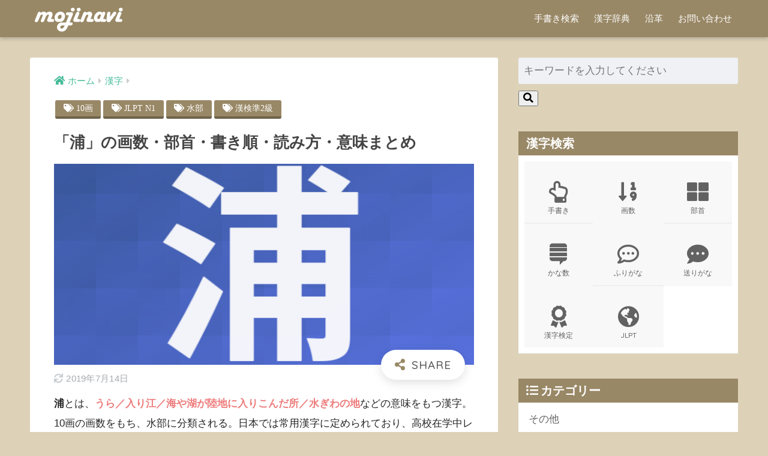

--- FILE ---
content_type: text/html; charset=UTF-8
request_url: https://mojinavi.com/d/u6d66
body_size: 12477
content:
<!doctype html>
<html lang="ja">
<head>
  <meta charset="utf-8">
  <meta http-equiv="X-UA-Compatible" content="IE=edge">
  <meta name="HandheldFriendly" content="True">
  <meta name="MobileOptimized" content="320">
  <meta name="viewport" content="width=device-width, initial-scale=1, viewport-fit=cover"/>
  <meta name="msapplication-TileColor" content="#998866">
  <meta name="theme-color" content="#998866">
  <link rel="pingback" href="https://mojinavi.com/pro/xmlrpc.php">
  <title>「浦」の画数・部首・書き順・読み方・意味まとめ | モジナビ</title>
<link rel='dns-prefetch' href='//fonts.googleapis.com' />
<link rel='dns-prefetch' href='//use.fontawesome.com' />
<link rel='dns-prefetch' href='//s.w.org' />
<link rel="alternate" type="application/rss+xml" title="モジナビ &raquo; フィード" href="https://mojinavi.com/feed" />
<link rel="alternate" type="application/rss+xml" title="モジナビ &raquo; コメントフィード" href="https://mojinavi.com/comments/feed" />
<link rel='stylesheet' id='sng-stylesheet-css'  href='https://mojinavi.com/pro/wp-content/themes/sango-theme/style.css?ver2_1_1' type='text/css' media='all' />
<link rel='stylesheet' id='sng-option-css'  href='https://mojinavi.com/pro/wp-content/themes/sango-theme/entry-option.css?ver2_1_1' type='text/css' media='all' />
<link rel='stylesheet' id='sng-googlefonts-css'  href='https://fonts.googleapis.com/css?family=Quicksand%3A500%2C700&#038;display=swap' type='text/css' media='all' />
<link rel='stylesheet' id='sng-fontawesome-css'  href='https://use.fontawesome.com/releases/v5.11.2/css/all.css' type='text/css' media='all' />
<link rel='stylesheet' id='avatar-manager-css'  href='https://mojinavi.com/pro/wp-content/plugins/avatar-manager/assets/css/avatar-manager.min.css' type='text/css' media='all' />
<link rel='stylesheet' id='contact-form-7-css'  href='https://mojinavi.com/pro/wp-content/plugins/contact-form-7/includes/css/styles.css' type='text/css' media='all' />
<link rel='stylesheet' id='child-style-css'  href='https://mojinavi.com/pro/wp-content/themes/sango-theme-child/style.css' type='text/css' media='all' />
<script type='text/javascript' src='https://mojinavi.com/pro/wp-includes/js/jquery/jquery.min.js' id='jquery-core-js'></script>
<script type='text/javascript' src='https://mojinavi.com/pro/wp-includes/js/jquery/jquery-migrate.min.js' id='jquery-migrate-js'></script>
<script type='text/javascript' src='https://mojinavi.com/pro/wp-content/plugins/avatar-manager/assets/js/avatar-manager.min.js' id='avatar-manager-js'></script>
<link rel="https://api.w.org/" href="https://mojinavi.com/wp-json/" /><link rel="alternate" type="application/json" href="https://mojinavi.com/wp-json/wp/v2/posts/2894" /><link rel="EditURI" type="application/rsd+xml" title="RSD" href="https://mojinavi.com/pro/xmlrpc.php?rsd" />
<link rel="canonical" href="https://mojinavi.com/d/u6d66" />
<link rel='shortlink' href='https://mojinavi.com/?p=2894' />
<link rel="alternate" type="application/json+oembed" href="https://mojinavi.com/wp-json/oembed/1.0/embed?url=https%3A%2F%2Fmojinavi.com%2Fd%2Fu6d66" />
<link rel="alternate" type="text/xml+oembed" href="https://mojinavi.com/wp-json/oembed/1.0/embed?url=https%3A%2F%2Fmojinavi.com%2Fd%2Fu6d66&#038;format=xml" />
<meta property="og:title" content="「浦」の画数・部首・書き順・読み方・意味まとめ" />
<meta property="og:description" content="【浦】の読み方や意味といった基本だけでなく四字熟語や漢字検定、慣用句などの応用まで学べるコンテンツです。部首や画数をはじめとする構成要素や、語源・由来・成り立ちといった漢字の歴史、名づけや学習年度についても解説していきます。浦とは、うら／入り江／海や湖が陸地に入りこんだ所／水ぎわの地などの意味をもつ漢字である。日本では常用漢字に指定されている。水を部首にもつ漢字のひとつに数えられ、10画の画数を有する。漢字「浦」字体浦分類常用漢字部首水【すい】画数総画数10画 部首内画数水部7画読み音読み《外》" />
<meta property="og:type" content="article" />
<meta property="og:url" content="https://mojinavi.com/d/u6d66" />
<meta property="og:image" content="https://media.mojinavi.com/wp/2014/01/719003a5e202ccc967553c5ea76edc14.png" />
<meta name="thumbnail" content="https://media.mojinavi.com/wp/2014/01/719003a5e202ccc967553c5ea76edc14.png" />
<meta property="og:site_name" content="モジナビ" />
<meta name="twitter:card" content="summary_large_image" />
<!-- gtag.js -->
<script async src="https://www.googletagmanager.com/gtag/js?id=UA-102651623-1"></script>
<script>
  window.dataLayer = window.dataLayer || [];
  function gtag(){dataLayer.push(arguments);}
  gtag('js', new Date());
  gtag('config', 'UA-102651623-1');
</script>
<style type="text/css" id="custom-background-css">
body.custom-background { background-color: #ddd2b8; }
</style>
	<link rel="icon" href="https://media.mojinavi.com/wp/cropped-mojinavi_favicon-32x32.png" sizes="32x32" />
<link rel="icon" href="https://media.mojinavi.com/wp/cropped-mojinavi_favicon-192x192.png" sizes="192x192" />
<link rel="apple-touch-icon" href="https://media.mojinavi.com/wp/cropped-mojinavi_favicon-180x180.png" />
<meta name="msapplication-TileImage" content="https://media.mojinavi.com/wp/cropped-mojinavi_favicon-270x270.png" />
<style> a{color:#44bb99}.main-c, .has-sango-main-color{color:#998866}.main-bc, .has-sango-main-background-color{background-color:#998866}.main-bdr, #inner-content .main-bdr{border-color:#998866}.pastel-c, .has-sango-pastel-color{color:#eeeeee}.pastel-bc, .has-sango-pastel-background-color, #inner-content .pastel-bc{background-color:#eeeeee}.accent-c, .has-sango-accent-color{color:#eeccaa}.accent-bc, .has-sango-accent-background-color{background-color:#eeccaa}.header, #footer-menu, .drawer__title{background-color:#998866}#logo a{color:#FFF}.desktop-nav li a , .mobile-nav li a, #footer-menu a, #drawer__open, .header-search__open, .copyright, .drawer__title{color:#FFF}.drawer__title .close span, .drawer__title .close span:before{background:#FFF}.desktop-nav li:after{background:#FFF}.mobile-nav .current-menu-item{border-bottom-color:#FFF}.widgettitle{color:#ffffff;background-color:#998866}.footer{background-color:#998866}.footer, .footer a, .footer .widget ul li a{color:#eeeeee}#toc_container .toc_title, .entry-content .ez-toc-title-container, #footer_menu .raised, .pagination a, .pagination span, #reply-title:before, .entry-content blockquote:before, .main-c-before li:before, .main-c-b:before{color:#998866}.searchform__submit, #toc_container .toc_title:before, .ez-toc-title-container:before, .cat-name, .pre_tag > span, .pagination .current, .post-page-numbers.current, #submit, .withtag_list > span, .main-bc-before li:before{background-color:#998866}#toc_container, #ez-toc-container, .entry-content h3, .li-mainbdr ul, .li-mainbdr ol{border-color:#998866}.search-title i, .acc-bc-before li:before{background:#eeccaa}.li-accentbdr ul, .li-accentbdr ol{border-color:#eeccaa}.pagination a:hover, .li-pastelbc ul, .li-pastelbc ol{background:#eeeeee}body{font-size:100%}@media only screen and (min-width:481px){body{font-size:107%}}@media only screen and (min-width:1030px){body{font-size:107%}}.totop{background:#998866}.header-info a{color:#FFF;background:linear-gradient(95deg, #f4e913, #ff9b19)}.fixed-menu ul{background:#555555}.fixed-menu a{color:#eeeeee}.fixed-menu .current-menu-item a, .fixed-menu ul li a.active{color:#ffaa44}.post-tab{background:#FFF}.post-tab > div{color:#a7a7a7}.post-tab > div.tab-active{background:linear-gradient(45deg, #bdb9ff, #67b8ff)}body{font-family:"Helvetica", "Arial", "Hiragino Kaku Gothic ProN", "Hiragino Sans", YuGothic, "Yu Gothic", "メイリオ", Meiryo, sans-serif;}.dfont{font-family:"Quicksand","Helvetica", "Arial", "Hiragino Kaku Gothic ProN", "Hiragino Sans", YuGothic, "Yu Gothic", "メイリオ", Meiryo, sans-serif;}.body_bc{background-color:ddd2b8}</style></head>
<body class="post-template-default single single-post postid-2894 single-format-standard custom-background fa5">
    <div id="container">
    <header class="header">
            <div id="inner-header" class="wrap cf">
    <div id="logo" class="header-logo h1 dfont">
    <a href="https://mojinavi.com" class="header-logo__link">
              <img src="https://media.mojinavi.com/wp/mojinavi_text_logo.gif" alt="モジナビ" class="header-logo__img">
                </a>
  </div>
  <div class="header-search">
    <input type="checkbox" class="header-search__input" id="header-search-input" onclick="document.querySelector('.header-search__modal .searchform__input').focus()">
  <label class="header-search__close" for="header-search-input"></label>
  <div class="header-search__modal">
    <form role="search" method="get" id="searchform" class="searchform" action="https://mojinavi.com/" >
    <div style="max-width:100%">
        <input type="search" id="s" name="s" value="" placeholder="キーワードを入力してください" />
        <button type="submit" id="searchsubmit" ><i class="fa fa-search"></i></button>
    </div>
</form>  </div>
</div>  <nav class="desktop-nav clearfix"><ul id="menu-main" class="menu"><li id="menu-item-15" class="menu-item menu-item-type-post_type menu-item-object-page menu-item-15"><a href="https://mojinavi.com/tegaki">手書き検索</a></li>
<li id="menu-item-16" class="menu-item menu-item-type-post_type menu-item-object-page menu-item-16"><a href="https://mojinavi.com/kanji">漢字辞典</a></li>
<li id="menu-item-17" class="menu-item menu-item-type-post_type menu-item-object-page menu-item-17"><a href="https://mojinavi.com/history">沿革</a></li>
<li id="menu-item-18" class="menu-item menu-item-type-post_type menu-item-object-page menu-item-18"><a href="https://mojinavi.com/contact">お問い合わせ</a></li>
</ul></nav></div>
    </header>
      <div id="content">
    <div id="inner-content" class="wrap cf">
      <main id="main" class="m-all t-2of3 d-5of7 cf">
                  <article id="entry" class="cf post-2894 post type-post status-publish format-standard has-post-thumbnail category-kanji tag-kakusu10 tag-jlpt-n1 tag-busyu6c34 tag-kanken-02j">
            <header class="article-header entry-header">
	<nav id="breadcrumb" class="breadcrumb"><ul itemscope itemtype="http://schema.org/BreadcrumbList"><li itemprop="itemListElement" itemscope itemtype="http://schema.org/ListItem"><a href="https://mojinavi.com" itemprop="item"><span itemprop="name">ホーム</span></a><meta itemprop="position" content="1" /></li><li itemprop="itemListElement" itemscope itemtype="http://schema.org/ListItem"><a href="https://mojinavi.com/category/kanji" itemprop="item"><span itemprop="name">漢字</span></a><meta itemprop="position" content="2" /></li></ul></nav>	<div class="header-meta dfont">
					<ul><li class="fas fa-tags cubic1 main-bc"><a href="https://mojinavi.com/tag/kakusu10" rel="tag">10画</a></li><li class="fas fa-tags cubic1 main-bc"><a href="https://mojinavi.com/tag/jlpt-n1" rel="tag">JLPT N1</a></li><li class="fas fa-tags cubic1 main-bc"><a href="https://mojinavi.com/tag/busyu6c34" rel="tag">水部</a></li><li class="fas fa-tags cubic1 main-bc"><a href="https://mojinavi.com/tag/kanken-02j" rel="tag">漢検準2級</a></li></ul>			</div>
	<h1 class="entry-title single-title">「浦」の画数・部首・書き順・読み方・意味まとめ</h1>
	        			<p class="post-thumbnail"><a href='https://mojinavi.com/d/u6d66/%e6%b5%a6'><img width="720" height="405" src="https://media.mojinavi.com/wp/2014/01/719003a5e202ccc967553c5ea76edc14.png" class="attachment-thumb-940 size-thumb-940" alt="" loading="lazy" srcset="https://media.mojinavi.com/wp/2014/01/719003a5e202ccc967553c5ea76edc14.png 720w, https://media.mojinavi.com/wp/2014/01/719003a5e202ccc967553c5ea76edc14-300x169.png 300w" sizes="(max-width: 720px) 100vw, 720px" /></a></p>
				    <input type="checkbox" id="fab">
    <label class="fab-btn extended-fab main-c" for="fab"><i class="fas fa-share-alt"></i></label>
    <label class="fab__close-cover" for="fab"></label>
        <div id="fab__contents">
      <div class="fab__contents-main dfont">
        <label class="close" for="fab"><span></span></label>
        <p class="fab__contents_title">SHARE</p>
                  <div class="fab__contents_img" style="background-image: url(https://media.mojinavi.com/wp/2014/01/719003a5e202ccc967553c5ea76edc14-520x300.png);">
          </div>
                  <div class="sns-btn sns-dif">
          <ul>
        <!-- twitter -->
        <li class="tw sns-btn__item">
          <a href="https://twitter.com/share?url=https%3A%2F%2Fmojinavi.com%2Fd%2Fu6d66&text=%E3%80%8C%E6%B5%A6%E3%80%8D%E3%81%AE%E7%94%BB%E6%95%B0%E3%83%BB%E9%83%A8%E9%A6%96%E3%83%BB%E6%9B%B8%E3%81%8D%E9%A0%86%E3%83%BB%E8%AA%AD%E3%81%BF%E6%96%B9%E3%83%BB%E6%84%8F%E5%91%B3%E3%81%BE%E3%81%A8%E3%82%81%EF%BD%9C%E3%83%A2%E3%82%B8%E3%83%8A%E3%83%93" target="_blank" rel="nofollow noopener noreferrer">
            <i class="fab fa-twitter"></i>            <span class="share_txt">ツイート</span>
          </a>
                  </li>
        <!-- facebook -->
        <li class="fb sns-btn__item">
          <a href="https://www.facebook.com/share.php?u=https%3A%2F%2Fmojinavi.com%2Fd%2Fu6d66" target="_blank" rel="nofollow noopener noreferrer">
            <i class="fab fa-facebook"></i>            <span class="share_txt">シェア</span>
          </a>
                  </li>
        <!-- はてなブックマーク -->
        <li class="hatebu sns-btn__item">
          <a href="http://b.hatena.ne.jp/add?mode=confirm&url=https%3A%2F%2Fmojinavi.com%2Fd%2Fu6d66&title=%E3%80%8C%E6%B5%A6%E3%80%8D%E3%81%AE%E7%94%BB%E6%95%B0%E3%83%BB%E9%83%A8%E9%A6%96%E3%83%BB%E6%9B%B8%E3%81%8D%E9%A0%86%E3%83%BB%E8%AA%AD%E3%81%BF%E6%96%B9%E3%83%BB%E6%84%8F%E5%91%B3%E3%81%BE%E3%81%A8%E3%82%81%EF%BD%9C%E3%83%A2%E3%82%B8%E3%83%8A%E3%83%93" target="_blank" rel="nofollow noopener noreferrer">
            <i class="fa fa-hatebu"></i>
            <span class="share_txt">はてブ</span>
          </a>
                  </li>
        <!-- LINE -->
        <li class="line sns-btn__item">
          <a href="https://social-plugins.line.me/lineit/share?url=https%3A%2F%2Fmojinavi.com%2Fd%2Fu6d66&text=%E3%80%8C%E6%B5%A6%E3%80%8D%E3%81%AE%E7%94%BB%E6%95%B0%E3%83%BB%E9%83%A8%E9%A6%96%E3%83%BB%E6%9B%B8%E3%81%8D%E9%A0%86%E3%83%BB%E8%AA%AD%E3%81%BF%E6%96%B9%E3%83%BB%E6%84%8F%E5%91%B3%E3%81%BE%E3%81%A8%E3%82%81%EF%BD%9C%E3%83%A2%E3%82%B8%E3%83%8A%E3%83%93" target="_blank" rel="nofollow noopener noreferrer">
                          <i class="fab fa-line"></i>
                        <span class="share_txt share_txt_line dfont">LINE</span>
          </a>
        </li>
        <!-- Pocket -->
        <li class="pkt sns-btn__item">
          <a href="http://getpocket.com/edit?url=https%3A%2F%2Fmojinavi.com%2Fd%2Fu6d66&title=%E3%80%8C%E6%B5%A6%E3%80%8D%E3%81%AE%E7%94%BB%E6%95%B0%E3%83%BB%E9%83%A8%E9%A6%96%E3%83%BB%E6%9B%B8%E3%81%8D%E9%A0%86%E3%83%BB%E8%AA%AD%E3%81%BF%E6%96%B9%E3%83%BB%E6%84%8F%E5%91%B3%E3%81%BE%E3%81%A8%E3%82%81%EF%BD%9C%E3%83%A2%E3%82%B8%E3%83%8A%E3%83%93" target="_blank" rel="nofollow noopener noreferrer">
            <i class="fab fa-get-pocket"></i>            <span class="share_txt">Pocket</span>
          </a>
                  </li>
      </ul>
  </div>
        </div>
    </div>
    	<div class="entry-meta vcard">
    <time class="updated entry-time" itemprop="dateModified" datetime="2019-07-14">2019年7月14日</time>  </div>
</header><section class="entry-content cf">
  <p><strong>浦</strong>とは、<span class="red"><b>うら／入り江／海や湖が陸地に入りこんだ所／水ぎわの地</b></span>などの意味をもつ漢字。10画の画数をもち、水部に分類される。日本では常用漢字に定められており、高校在学中レベルの漢字とされる。</p>
<table summary="漢字「字体、音読み、訓読み、画数、部首、画数の種類、学習年度、漢字検定の級・位、日本語能力検定の級・位を一覧表示する。" class="main">
<caption>漢字「浦」</caption>
<tbody>
<tr>
<th colspan="2">字体</th>
<td><span style="font-size:4em;line-height:1.4em">浦</span></td>
</tr>
<tr>
<th rowspan=2>読み</th>
<th>音読み</th>
<td>《外》<a href="/d/list-kanji-yomikata-ho">ホ</a><br />《外》<a href="/d/list-kanji-yomikata-hu">フ</a></td>
</tr>
<tr>
<th>訓読み</th>
<td><a href="/d/list-kanji-yomikata-ura">うら</a></td>
</tr>
<tr>
<th colspan="2">部首</th>
<td><ruby><a href="/d/list-kanji-busyu6c34">水部</a></ruby></td>
</tr>
<tr>
<th rowspan="2">画数</th>
<th>総画数</th>
<td><a href="/d/list-kanji-kakusu10">10画</a> </td>
</tr>
<tr>
<th>部首内画数</th>
<td>水部7画</td>
</tr>
<tr>
<th colspan="2">国語施策</th>
<td>常用漢字</td>
</tr>
<tr>
<th colspan="2">JIS漢字水準</th>
<td>JIS第1水準</td>
</tr>
<tr>
<th colspan="2">漢字検定</th>
<td><a href="/d/list-kanji-kanken-02j">漢検準2級</a></td>
</tr>
<tr>
<th colspan="2">日本語能力検定</th>
<td><a href="/d/list-kanji-jlpt-n1">JLPT N1</a></td>
</tr>
</tbody>
</table>
<script async src="https://pagead2.googlesyndication.com/pagead/js/adsbygoogle.js"></script>
<ins class="adsbygoogle"
     style="display:block"
     data-ad-format="fluid"
     data-ad-layout-key="-fb+5w+4e-db+86"
     data-ad-client="ca-pub-7862691774472533"
     data-ad-slot="8558932609"></ins>
<script>
     (adsbygoogle = window.adsbygoogle || []).push({});
</script><div id="toc_container" class="no_bullets"><p class="toc_title">目次</p><ul class="toc_list"><li><a href="#i">書き方・読み方</a><ul><li><a href="#i-2">書き方</a></li><li><a href="#i-3">読み方</a></li></ul></li><li><a href="#i-4">意味</a></li><li><a href="#i-5">熟語</a><ul><li><a href="#i-6">四字熟語</a></li><li><a href="#i-7">薺浦【せいほ】</a></li><li><a href="#i-8">塩浦【えんぼ】</a></li><li><a href="#i-9">三浦【さんぽ】</a></li><li><a href="#i-10">三浦【みうら】</a></li><li><a href="#i-11">浦賀【うらが】</a></li></ul></li><li><a href="#i-12">文字コード</a></li><li><a href="#i-13">検字番号</a></li><li><a href="#i-14">国語施策</a></li><li><a href="#i-15">まとめ</a></li></ul></div>
<h2><span id="i">書き方・読み方</span></h2>
<h3><span id="i-2">書き方</span></h3>
<div class="center">
<figure><img alt="浦_書き方" src="https://media.mojinavi.com/kakijun/201401/06d66_anim.gif" /><figcaption>浦の書き順【筆順】</figcaption></figure>
</div>
<h3><span id="i-3">読み方</span></h3>
<p>『<b>浦</b>』の字には少なくとも、<ruby><a href="/d/list-kanji-yomikata-ho">浦</a><rt>ホ</rt></ruby>・ <ruby><a href="/d/list-kanji-yomikata-hu">浦</a><rt>フ</rt></ruby>・ <ruby><a href="/d/list-kanji-yomikata-ura">浦</a><rt>うら</rt></ruby>の3種の読み方が存在する。</p>
<h2><span id="i-4">意味</span></h2>
<ol>
<li>うら。<a href="https://mojinavi.com/d/u5165">入</a>り<a href="https://mojinavi.com/d/u6c5f">江</a>。<a href="https://mojinavi.com/d/u6d77">海</a>や<a href="https://mojinavi.com/d/u6e56">湖</a>が陸地に<a href="https://mojinavi.com/d/u5165">入</a>りこんだ<a href="https://mojinavi.com/d/u6240">所</a>。<a href="https://mojinavi.com/d/u6c34">水</a>ぎわの<a href="https://mojinavi.com/d/u5730">地</a>。類義語：<a href="https://mojinavi.com/d/u6f5f">潟</a>・<a href="https://mojinavi.com/d/u6e7e">湾</a>「曲浦・津津浦浦」</li>
</ol>
<h2><span id="i-5">熟語</span></h2>
<h3><span id="i-6">四字熟語</span></h3>
<p>「浦」の漢字を語中にもつ四字熟語を表にまとめる。</p>
<table summary="漢字「浦」に関する四字熟語の種類を一覧表にする。">
<caption>「浦」が入る四字熟語</caption>
<tbody>
<tr>
<td><ruby>長汀曲浦<rt>ちょうていきょくほ</rt></ruby></td>
</tbody>
</table>
<script async src="https://pagead2.googlesyndication.com/pagead/js/adsbygoogle.js"></script>
<ins class="adsbygoogle"
     style="display:block"
     data-ad-format="fluid"
     data-ad-layout-key="-fb+5w+4e-db+86"
     data-ad-client="ca-pub-7862691774472533"
     data-ad-slot="8558932609"></ins>
<script>
     (adsbygoogle = window.adsbygoogle || []).push({});
</script><h3><span id="i-7">薺浦【せいほ】</span></h3>
<p>
[歴]ないじほ(乃而浦)<br />
。</p>
<h3><span id="i-8">塩浦【えんぼ】</span></h3>
<p>
[歴]李氏朝鮮が日本船の入港を指定した三つの港「三浦(サンポ)」の一つ。現在の慶尚南道(Kyongsang-nam-do)(ケイショウナンドウ)蔚山(ウルサン)。さんぽ(三浦)、うるさん(ウルサン、蔚山)。</p>
<h3><span id="i-9">三浦【さんぽ】</span></h3>
<p>
[歴]李朝の世宗の時、朝鮮が日本船の入港を指定した三つの港。乃而浦(ナイジホ)(薺浦<セイホ>)(慶尚南道熊川)・富山浦(フザンポ)(釜山)・塩浦(エンボ)(慶尚南道蔚山<ウルサン>)の総称。<br />朝鮮は倭寇を鎮(シズ)めるため貿易を自由に許していたが、1426(応永33)この３港に限定、送使船接待の倭館が常設される。</p>
<h3><span id="i-10">三浦【みうら】</span></h3>
<p>[Romaji]Miura</p>
[地]みうらはんとう(三浦半島)<br />
みうらし(三浦市)<br />
みうらぐん(三浦郡)<br />
。</p>
<script async src="https://pagead2.googlesyndication.com/pagead/js/adsbygoogle.js"></script>
<ins class="adsbygoogle"
     style="display:block"
     data-ad-format="fluid"
     data-ad-layout-key="-fb+5w+4e-db+86"
     data-ad-client="ca-pub-7862691774472533"
     data-ad-slot="8558932609"></ins>
<script>
     (adsbygoogle = window.adsbygoogle || []).push({});
</script><h3><span id="i-11">浦賀【うらが】</span></h3>
<p>[Romaji]Uraga</p>
<p>三浦半島南東部、神奈川県横須賀市(ヨコスカシ)にある造船工業地区。<br />
江戸湾(東京湾)の要港で、1720(享保5)相模国に浦賀奉行を創設。1853年(嘉永6年)ペリーの黒船来航。</p>
<h2><span id="i-12">文字コード</span></h2>
<p>「浦」の漢字をコンピュータで取り扱うために策定された各文字規格を紹介する</p>
<table summary="漢字「浦」に割り振られた文字集合と文字符号化方式を一覧表示する。">
<caption>「浦」の文字コード一覧</caption>
<tbody>
<tr>
<th>Unicode <span id='easy-footnote-1-' class='easy-footnote-margin-adjust'></span><span class='easy-footnote'><a href='#easy-footnote-bottom-1-' title='&lt;a href=&quot;https://www.unicode.org/cgi-bin/GetUnihanData.pl?codepoint=U+6D66&quot; rel="&quot;nofollow noopener noreferrer" noopener&quot; target=&quot;_blank&quot;&gt;Unihan data for &lt;/a&gt; | Unihan DataBase | &lt;a href=&quot;https://unicode.org/&quot; rel="&quot;nofollow noopener noreferrer" noopener&quot; target=&quot;_blank&quot;&gt;The Unicode Consortium&lt;/a&gt;'><sup>1</sup></a></span></th>
<td>U+6D66</td>
</tr>
<tr>
<th>JISX0213</th>
<td>1-17-26</td>
</tr>
<tr>
<th>戸籍統一文字番号 <span id='easy-footnote-2-' class='easy-footnote-margin-adjust'></span><span class='easy-footnote'><a href='#easy-footnote-bottom-2-' title='&lt;a href=&quot;http://kosekimoji.moj.go.jp/kosekimojidb/mjko/PeopleList/EXECUTE?ihid_clickedButtonName=iimag_Moji&amp;ihid_ScreenId=List&amp;ihid_SelectedKskMjBng=&amp;ihid_Threshold=000000&amp;ihid_StartPosition=1&amp;ihid_SearchDirection=next&amp;ihid_Page=1&amp;itxt_Yomi1=&amp;itxt_Yomi2=&amp;itxt_Yomi3=&amp;irdo_Jyoken=AND&amp;islc_kaku1=0&amp;islc_kaku2=&amp;ihid_Busyu1=&amp;ihid_Busyu2=&amp;ihid_Busyu3=&amp;islc_Jis=0&amp;irdo_Code=1&amp;itxt_Code=000010&amp;ihid_SearchCount=1&quot; rel="&quot;nofollow noopener noreferrer" noopener&quot; target=&quot;_blank&quot;&gt;戸籍統一文字番号 《浦》&lt;/a&gt; | 戸籍統一文字情報 | &lt;a href=&quot;https://www.moj.go.jp/&quot; rel="&quot;nofollow noopener noreferrer" noopener&quot; target=&quot;_blank&quot;&gt;法務省&lt;/a&gt;'><sup>2</sup></a></span></th>
<td>197310</td>
</tr>
<tr>
<th>住基ネット統一文字</th>
<td>J+6D66</td>
</tr>
</tbody>
</table>
<p>文字ごとに採番された各種コードは、互いに異なる識別番号を持ち、管轄業務を担う省庁／団体／組織によって各用途ごとに管理されている。</p>
<script async src="https://pagead2.googlesyndication.com/pagead/js/adsbygoogle.js"></script>
<ins class="adsbygoogle"
     style="display:block; text-align:center;"
     data-ad-layout="in-article"
     data-ad-format="fluid"
     data-ad-client="ca-pub-7862691774472533"
     data-ad-slot="5430510686"></ins>
<script>
     (adsbygoogle = window.adsbygoogle || []).push({});
</script><h2><span id="i-13">検字番号</span></h2>
<p>検字番号とは、各出版社が刊行した漢字辞典／漢和辞典に記載されている検索字を効率よく探すための識別コードである。</p>
<table summary="漢字「浦」に割り振られた検字番号の種類を表に一覧する。">
<caption>「浦」の検字番号一覧</caption>
<tbody>
<tr>
<th>書籍</th>
<th>出版社</th>
<th>検字番号</th>
</tr>
<tr>
<td>角川大字源<span id='easy-footnote-3-' class='easy-footnote-margin-adjust'></span><span class='easy-footnote'><a href='#easy-footnote-bottom-3-' title='角川大字源 再版 (1992) | 山田俊雄, 山田勝美, 西岡弘, 都留春雄, 尾崎雄二郎 | &lt;a href=&quot;https://kadokawashoten.kadokawa.co.jp/&quot; rel="&quot;nofollow noopener noreferrer" noopener&quot; target=&quot;_blank&quot;&gt;角川書店&lt;/a&gt;'><sup>3</sup></a></span></td>
<td>角川書店</td>
<td>4996</td>
</tr>
<tr>
<td>新大字典<span id='easy-footnote-4-' class='easy-footnote-margin-adjust'></span><span class='easy-footnote'><a href='#easy-footnote-bottom-4-' title='講談社新大字典 普及第4刷 (1993) | 上田万年, 岡田正之, 飯島忠夫, 栄田猛猪, 飯田伝一 | &lt;a href=&quot;https://www.kodansha.co.jp/&quot; rel="&quot;nofollow noopener noreferrer" noopener&quot; target=&quot;_blank&quot;&gt;講談社&lt;/a&gt;'><sup>4</sup></a></span></td>
<td>講談社</td>
<td>8428</td>
</tr>
<tr>
<td>新潮日本語漢字辞典<span id='easy-footnote-5-' class='easy-footnote-margin-adjust'></span><span class='easy-footnote'><a href='#easy-footnote-bottom-5-' title='新潮日本語漢字辞典 第四刷 (2008) | &lt;a href=&quot;https://www.shinchosha.co.jp/&quot; rel="&quot;nofollow noopener noreferrer" noopener&quot; target=&quot;_blank&quot;&gt;新潮社&lt;/a&gt;'><sup>5</sup></a></span></td>
<td>新潮社</td>
<td>6053</td>
</tr>
<tr>
<td>大漢和辞典<span id='easy-footnote-6-' class='easy-footnote-margin-adjust'></span><span class='easy-footnote'><a href='#easy-footnote-bottom-6-' title='大漢和辞典 修訂第二版第六刷 (2001) | 諸橋轍次 | &lt;a href=&quot;https://www.taishukan.co.jp/&quot; rel="&quot;nofollow noopener noreferrer" noopener&quot; target=&quot;_blank&quot;&gt;大修館書店&lt;/a&gt;'><sup>6</sup></a></span> <span id='easy-footnote-7-' class='easy-footnote-margin-adjust'></span><span class='easy-footnote'><a href='#easy-footnote-bottom-7-' title='大漢和辞典 補巻 (2000) | 鎌田正, 米山寅太郎 | &lt;a href=&quot;https://www.taishukan.co.jp/&quot; rel="&quot;nofollow noopener noreferrer" noopener&quot; target=&quot;_blank&quot;&gt;大修館書店&lt;/a&gt;'><sup>7</sup></a></span></td>
<td>大修館書店</td>
<td>17475</td>
</tr>
<tr>
<td>大漢語林<span id='easy-footnote-8-' class='easy-footnote-margin-adjust'></span><span class='easy-footnote'><a href='#easy-footnote-bottom-8-' title='大漢語林 初版 (1992) | 鎌田正, 米山寅太郎 |&lt;a href=&quot;https://www.taishukan.co.jp/&quot; rel="&quot;nofollow noopener noreferrer" noopener&quot; target=&quot;_blank&quot;&gt;大修館書店&lt;/a&gt;'><sup>8</sup></a></span></td>
<td>大修館書店</td>
<td>5996</td>
</tr>
</tbody>
</table>
<p>辞書の巻頭や巻末、別巻などに記載された検字番号を用いることで、漢字の掲載ページ・掲載位置を容易に特定することができる。</p>
<h2><span id="i-14">国語施策</span></h2>
<div class="tl">
<div class="tl-content main-bdr">
<div class="tl_label">1946年（昭和21年）11月</div>
<div class="tl_title">当用漢字表に掲載</div>
<div class="tl_main">国語審議会からの答申を受けて、昭和21年内閣告示第三十二号の「当用漢字表」に採用される。</div>
<div class="tl_marker main-bdr main-bc"></div>
</div>
<div class="tl-content main-bdr">
<div class="tl_label">1981年（昭和56年）10月</div>
<div class="tl_title">常用漢字表に掲載</div>
<div class="tl_main">国語審議会からの答申を受けて、昭和56年内閣告示第一号の「常用漢字表」に採用される。</div>
<div class="tl_marker main-bdr main-bc"></div>
</div>
<div class="tl-content main-bdr">
<div class="tl_label">2010年（平成22年）11月</div>
<div class="tl_title">改定常用漢字表に掲載</div>
<div class="tl_main">文化審議会からの答申を受けて、平成22年内閣告示第ニ号の「改定常用漢字表<span id='easy-footnote-9-' class='easy-footnote-margin-adjust'></span><span class='easy-footnote'><a href='#easy-footnote-bottom-9-' title='&lt;a href=&quot;http://www.bunka.go.jp/kokugo_nihongo/sisaku/joho/joho/kakuki/14/pdf/jyouyou_kanjihyou.pdf&quot; rel="&quot;nofollow noopener noreferrer" noopener&quot; target=&quot;_blank&quot;&gt;常用漢字一覧表&lt;/a&gt; | 文化庁'><sup>9</sup></a></span>」に採用される。</div>
<div class="tl_marker main-bdr main-bc"></div>
</div>
</div>
<h2><span id="i-15">まとめ</span></h2>
<p>「浦」の画数・部首・書き順・読み方・意味について、もう一度おさらいする。</p>
<div class="sng-box box32">
<div class="box-title">「浦」についての総括</div>
<div class="box-content">
<div class="ol-circle li-accentbdr acc-bc-before">
<ol>
<li>浦の画数　：10画</li>
<li>浦の部首　： 水</li>
<li>浦の読み方：ホ・フ・うら</li>
<li>浦の意味　：うら／入り江／海や湖が陸地に入りこんだ所／水ぎわの地</li>
</ol>
</div>
</div>
</div>
<div class="say right">
<div class="chatting">
<div class="sc">以上で「浦」の字の解説は終わりです。今後とも受験勉強・資格取得・自己学習にモジナビをお役立てください。</div>
</div>
<p class="faceicon"><img src="https://media.mojinavi.com/wp/usataro-125x125.png" width="110" loading="lazy"><span>ウサタロー</span></p>
</p></div>
<div class="sng-box box28">
<div class="box-title">おねがい</div>
<div class="box-content">誤字／脱字／間違い／その他ミスを見つけた方は、<a href="/contact" target="_blank" rel="noopener noreferrer">お問合せ</a>までご連絡のほど宜しくお願いします。</div>
</div>
<div class="sponsored dfont">			<div class="textwidget"><div class="shtb2 tbrsp"><br />
<div class="cell"><script async src="//pagead2.googlesyndication.com/pagead/js/adsbygoogle.js"></script><br />
<ins class="adsbygoogle" style="display: block; text-align: center;" data-ad-layout="in-article" data-ad-format="fluid" data-ad-client="ca-pub-7862691774472533" data-ad-slot="7924402619"></ins><br />
<script>
     (adsbygoogle = window.adsbygoogle || []).push({});
</script></div><br />
<div class="cell"><script async src="//pagead2.googlesyndication.com/pagead/js/adsbygoogle.js"></script><br />
<ins class="adsbygoogle" style="display: block; text-align: center;" data-ad-layout="in-article" data-ad-format="fluid" data-ad-client="ca-pub-7862691774472533" data-ad-slot="7924402619"></ins><br />
<script>
     (adsbygoogle = window.adsbygoogle || []).push({});
</script></div><br />
</div>
</div>
		</div></section><div id="entry-footer-wrapper"></div><script type="application/ld+json">{"@context":"http://schema.org","@type":"Article","mainEntityOfPage":"https://mojinavi.com/d/u6d66","headline":"「浦」の画数・部首・書き順・読み方・意味まとめ","image":{"@type":"ImageObject","url":"https://media.mojinavi.com/wp/2014/01/719003a5e202ccc967553c5ea76edc14.png","width":720,"height":405},"datePublished":"2014-01-01T09:00:00+0900","dateModified":"2019-07-14T16:16:55+0900","author":{"@type":"Person","name":"モジナビ編集部"},"publisher":{"@type":"Organization","name":"モジナビ編集部","logo":{"@type":"ImageObject","url":"https://media.mojinavi.com/wp/mojinavi_favicon.png"}},"description":"【浦】の読み方や意味といった基本だけでなく四字熟語や漢字検定、慣用句などの応用まで学べるコンテンツです。部首や画数をはじめとする構成要素や、語源・由来・成り立ちといった漢字の歴史、名づけや学習年度についても解説していきます。浦とは、うら／入り江／海や湖が陸地に入りこんだ所／水ぎわの地などの意味をもつ漢字である。日本では常用漢字に指定されている。水を部首にもつ漢字のひとつに数えられ、10画の画数を有する。漢字「浦」字体浦分類常用漢字部首水【すい】画数総画数10画 部首内画数水部7画読み音読み《外》"}</script>            </article>
            <div class="prnx_box cf">
    
    <a href="https://mojinavi.com/d/u3006" class="prnx nx">
      <p>次の記事 <i class="fas fa-angle-right"></i></p>
      <div class="prnx_tb">
        <span class="prev-next__text">「〆」の画数・部首・書き順・読み方・意味まとめ</span>
                  <figure><img width="160" height="160" src="https://media.mojinavi.com/wp/2014/02/17b40150770dd5e6fa3b48e8b63a833d-160x160.png" class="attachment-thumb-160 size-thumb-160 wp-post-image" alt="" loading="lazy" srcset="https://media.mojinavi.com/wp/2014/02/17b40150770dd5e6fa3b48e8b63a833d-160x160.png 160w, https://media.mojinavi.com/wp/2014/02/17b40150770dd5e6fa3b48e8b63a833d-125x125.png 125w" sizes="(max-width: 160px) 100vw, 160px" /></figure>
              </div>
    </a>
  </div>
                        </main>
        <div id="sidebar1" class="sidebar m-all t-1of3 d-2of7 last-col cf" role="complementary">
    <aside class="insidesp">
              <div id="notfix" class="normal-sidebar">
          <div id="search-2" class="widget widget_search"><form role="search" method="get" id="searchform" class="searchform" action="https://mojinavi.com/" >
    <div style="max-width:100%">
        <input type="search" id="s" name="s" value="" placeholder="キーワードを入力してください" />
        <button type="submit" id="searchsubmit" ><i class="fa fa-search"></i></button>
    </div>
</form></div><div id="text-2" class="widget widget_text"><h4 class="widgettitle dfont has-fa-before">漢字検索</h4>			<div class="textwidget"><ul class="widget-menu tr4 dfont">
<li><a href="/tegaki"><br />
<i class="far fa-hand-point-up"></i>手書き</a></li>
<li><a href="/kanji#kakusu"><br />
<i class="fa fa-sort-numeric-down"></i>画数</a></li>
<li><a href="/kanji#busyu"><br />
<i class="fas fa-th-large"></i>部首</a></li>
<li><a href="/kanji#kanasu"><br />
<i class="fab fa-stack-exchange"></i>かな数</a></li>
<li><a href="/kanji#furigana"><br />
<i class="far fa-comment-dots"></i>ふりがな</a></li>
<li><a href="/kanji#okurigana"><br />
<i class="fas fa-comment-dots"></i>送りがな</a></li>
<li><a href="/kanji#kanken"><br />
<i class="fa fa-award"></i>漢字検定</a></li>
<li><a href="/kanji#jlpt"><br />
<i class="fa fa-globe-americas"></i>JLPT</a></li>
</ul>
</div>
		</div><div id="categories-2" class="widget widget_categories"><h4 class="widgettitle dfont has-fa-before">カテゴリー</h4>
			<ul>
					<li class="cat-item cat-item-11"><a href="https://mojinavi.com/category/other">その他</a>
</li>
	<li class="cat-item cat-item-4"><a href="https://mojinavi.com/category/list">一覧表</a>
</li>
	<li class="cat-item cat-item-3"><a href="https://mojinavi.com/category/yoji">四字熟語</a>
</li>
	<li class="cat-item cat-item-1"><a href="https://mojinavi.com/category/kanji">漢字</a>
</li>
	<li class="cat-item cat-item-8"><a href="https://mojinavi.com/category/qa">質問箱</a>
</li>
			</ul>

			</div><div id="nav_menu-2" class="widget widget_nav_menu"><h4 class="widgettitle dfont has-fa-before">メニュー</h4><div class="menu-main-container"><ul id="menu-main-1" class="menu"><li class="menu-item menu-item-type-post_type menu-item-object-page menu-item-15"><a href="https://mojinavi.com/tegaki">手書き検索</a></li>
<li class="menu-item menu-item-type-post_type menu-item-object-page menu-item-16"><a href="https://mojinavi.com/kanji">漢字辞典</a></li>
<li class="menu-item menu-item-type-post_type menu-item-object-page menu-item-17"><a href="https://mojinavi.com/history">沿革</a></li>
<li class="menu-item menu-item-type-post_type menu-item-object-page menu-item-18"><a href="https://mojinavi.com/contact">お問い合わせ</a></li>
</ul></div></div><div id="custom_html-2" class="widget_text widget widget_custom_html"><div class="textwidget custom-html-widget"><div class="yourprofile"><p class="profile-background"><img　src=" https://media.mojinavi.com/wp/mojinavi_banner-300x169.png"></p><p class="profile-background"><img src="https://media.mojinavi.com/wp/mojinavi_banner-300x169.png"></p><p class="profile-img"><img src="https://media.mojinavi.com/wp/usataro-125x125.png"></p><p class="yourname dfont"><ruby>Usataro<rt>ウサタロー</rt></ruby></p></div>
<div class="profile-content"><p>モジナビの開発業務を担当。漫画 / ゲーム / Youtubeが趣味。最近はダイエットにも励んでいる。</p></div>
<ul class="profile-sns dfont">
<li><a href="https://twitter.com/usataro111"  target="_blank" rel="nofollow" ><i class="fab fa-twitter"></i></a></li>
</ul></div></div>        </div>
                    <div id="fixed_sidebar" class="fixed-sidebar">
          <div id="toc-widget-2" class="widget toc_widget"><h4 class="widgettitle dfont has-fa-before">目次</h4><ul class="toc_widget_list no_bullets"><li><a href="#i">書き方・読み方</a><ul><li><a href="#i-2">書き方</a></li><li><a href="#i-3">読み方</a></li></ul></li><li><a href="#i-4">意味</a></li><li><a href="#i-5">熟語</a><ul><li><a href="#i-6">四字熟語</a></li><li><a href="#i-7">薺浦【せいほ】</a></li><li><a href="#i-8">塩浦【えんぼ】</a></li><li><a href="#i-9">三浦【さんぽ】</a></li><li><a href="#i-10">三浦【みうら】</a></li><li><a href="#i-11">浦賀【うらが】</a></li></ul></li><li><a href="#i-12">文字コード</a></li><li><a href="#i-13">検字番号</a></li><li><a href="#i-14">国語施策</a></li><li><a href="#i-15">まとめ</a></li></ul></div><div id="text-5" class="widget widget_text"><h4 class="widgettitle dfont has-fa-before">検索ツール</h4>			<div class="textwidget"><ul class="widget-menu tr4 dfont">
<li><a href="/tegaki"><br />
<i class="far fa-hand-point-up"></i>手書き</a></li>
<li><a href="/kanji#kakusu"><br />
<i class="fa fa-sort-numeric-down"></i>画数</a></li>
<li><a href="/kanji#busyu"><br />
<i class="fas fa-th-large"></i>部首</a></li>
<li><a href="/kanji#kanasu"><br />
<i class="fab fa-stack-exchange"></i>かな数</a></li>
<li><a href="/kanji#furigana"><br />
<i class="far fa-comment-dots"></i>ふりがな</a></li>
<li><a href="/kanji#okurigana"><br />
<i class="fas fa-comment-dots"></i>送りがな</a></li>
<li><a href="/kanji#kanken"><br />
<i class="fa fa-award"></i>漢字検定</a></li>
<li><a href="/kanji#jlpt"><br />
<i class="fa fa-globe-americas"></i>JLPT</a></li>
</ul>
</div>
		</div>        </div>
          </aside>
  </div>
    </div>
  </div>
      <footer class="footer">
                <div id="footer-menu">
          <div>
            <a class="footer-menu__btn dfont" href="https://mojinavi.com/"><i class="fas fa-home"></i> HOME</a>
          </div>
          <nav>
                        <a class="privacy-policy-link" href="https://mojinavi.com/policy">ポリシー規約</a>          </nav>
          <p class="copyright dfont">
            &copy; 2026            モジナビ編集部            All rights reserved.
          </p>
        </div>
      </footer>
    </div>
    <script type='text/javascript' id='contact-form-7-js-extra'>
/* <![CDATA[ */
var wpcf7 = {"apiSettings":{"root":"https:\/\/mojinavi.com\/wp-json\/contact-form-7\/v1","namespace":"contact-form-7\/v1"}};
/* ]]> */
</script>
<script type='text/javascript' src='https://mojinavi.com/pro/wp-content/plugins/contact-form-7/includes/js/scripts.js' id='contact-form-7-js'></script>
<script type='text/javascript' id='toc-front-js-extra'>
/* <![CDATA[ */
var tocplus = {"smooth_scroll":"1","visibility_show":"\u5c55\u958b\u3059\u308b","visibility_hide":"\u6298\u308a\u7573\u3080","visibility_hide_by_default":"1","width":"Auto"};
/* ]]> */
</script>
<script type='text/javascript' src='https://mojinavi.com/pro/wp-content/plugins/table-of-contents-plus/front.min.js' id='toc-front-js'></script>
<script type='text/javascript' src='https://mojinavi.com/pro/wp-includes/js/wp-embed.min.js' id='wp-embed-js'></script>
<script>jQuery(function(){var isIE=/MSIE|Trident/.test(window.navigator.userAgent);if(!isIE)return;var fixed=jQuery('#fixed_sidebar');var beforeFix=jQuery('#notfix');var main=jQuery('#main');var beforeFixTop=beforeFix.offset().top;var fixTop=fixed.offset().top;var mainTop=main.offset().top;var w=jQuery(window);var adjust=function(){var fixHeight=fixed.outerHeight(true);var fixWidth=fixed.outerWidth(false);var beforeFixHeight=beforeFix.outerHeight(true);var mainHeight=main.outerHeight();var winHeight=w.height();var scrollTop=w.scrollTop();var fixIdleBottom=winHeight+(scrollTop-mainHeight-mainTop);if(fixTop+fixHeight>=mainTop+mainHeight)return;if(scrollTop+fixHeight>mainTop+mainHeight){fixed.removeClass('sidefixed');fixed.addClass('sideidled');fixed.css({'bottom':fixIdleBottom});return}if(scrollTop>=fixTop-25){fixed.addClass('sidefixed');fixed.css({'width':fixWidth,'bottom':'auto'});return}fixed.removeClass('sidefixed sideidled');fixTop=fixed.offset().top};w.on('scroll',adjust)});</script><script>jQuery(document).ready(function(){jQuery(window).scroll(function(){if(jQuery(this).scrollTop()>700){jQuery('.totop').fadeIn(300)}else{jQuery('.totop').fadeOut(300)}});jQuery('.totop').click(function(event){event.preventDefault();jQuery('html, body').animate({scrollTop:0},300)})});</script><script>jQuery(function(){function fetchEntryFooter(){jQuery.ajax({url:'https://mojinavi.com/pro/wp-admin/admin-ajax.php',dataType:'html',data:{'action':'fetch_entry_footer_content','id':2894},success:function(data){jQuery('#entry-footer-wrapper').html(data)}})}setTimeout(function(){fetchEntryFooter()},1500)});</script>        <a href="#" class="totop" rel="nofollow"><i class="fa fa-chevron-up"></i></a>  </body>
</html>


--- FILE ---
content_type: text/html; charset=UTF-8
request_url: https://mojinavi.com/pro/wp-admin/admin-ajax.php?action=fetch_entry_footer_content&id=2894
body_size: 1307
content:
<footer class="article-footer">
  <aside>
    <div class="footer-contents">
        <div class="sns-btn">
    <span class="sns-btn__title dfont">SHARE</span>      <ul>
        <!-- twitter -->
        <li class="tw sns-btn__item">
          <a href="https://twitter.com/share?url=https%3A%2F%2Fmojinavi.com%2Fd%2Fu6d66&text=%E3%80%8C%E6%B5%A6%E3%80%8D%E3%81%AE%E7%94%BB%E6%95%B0%E3%83%BB%E9%83%A8%E9%A6%96%E3%83%BB%E6%9B%B8%E3%81%8D%E9%A0%86%E3%83%BB%E8%AA%AD%E3%81%BF%E6%96%B9%E3%83%BB%E6%84%8F%E5%91%B3%E3%81%BE%E3%81%A8%E3%82%81%EF%BD%9C%E3%83%A2%E3%82%B8%E3%83%8A%E3%83%93" target="_blank" rel="nofollow noopener noreferrer">
            <i class="fab fa-twitter"></i>            <span class="share_txt">ツイート</span>
          </a>
                  </li>
        <!-- facebook -->
        <li class="fb sns-btn__item">
          <a href="https://www.facebook.com/share.php?u=https%3A%2F%2Fmojinavi.com%2Fd%2Fu6d66" target="_blank" rel="nofollow noopener noreferrer">
            <i class="fab fa-facebook"></i>            <span class="share_txt">シェア</span>
          </a>
                  </li>
        <!-- はてなブックマーク -->
        <li class="hatebu sns-btn__item">
          <a href="http://b.hatena.ne.jp/add?mode=confirm&url=https%3A%2F%2Fmojinavi.com%2Fd%2Fu6d66&title=%E3%80%8C%E6%B5%A6%E3%80%8D%E3%81%AE%E7%94%BB%E6%95%B0%E3%83%BB%E9%83%A8%E9%A6%96%E3%83%BB%E6%9B%B8%E3%81%8D%E9%A0%86%E3%83%BB%E8%AA%AD%E3%81%BF%E6%96%B9%E3%83%BB%E6%84%8F%E5%91%B3%E3%81%BE%E3%81%A8%E3%82%81%EF%BD%9C%E3%83%A2%E3%82%B8%E3%83%8A%E3%83%93" target="_blank" rel="nofollow noopener noreferrer">
            <i class="fa fa-hatebu"></i>
            <span class="share_txt">はてブ</span>
          </a>
                  </li>
        <!-- LINE -->
        <li class="line sns-btn__item">
          <a href="https://social-plugins.line.me/lineit/share?url=https%3A%2F%2Fmojinavi.com%2Fd%2Fu6d66&text=%E3%80%8C%E6%B5%A6%E3%80%8D%E3%81%AE%E7%94%BB%E6%95%B0%E3%83%BB%E9%83%A8%E9%A6%96%E3%83%BB%E6%9B%B8%E3%81%8D%E9%A0%86%E3%83%BB%E8%AA%AD%E3%81%BF%E6%96%B9%E3%83%BB%E6%84%8F%E5%91%B3%E3%81%BE%E3%81%A8%E3%82%81%EF%BD%9C%E3%83%A2%E3%82%B8%E3%83%8A%E3%83%93" target="_blank" rel="nofollow noopener noreferrer">
                          <i class="fab fa-line"></i>
                        <span class="share_txt share_txt_line dfont">LINE</span>
          </a>
        </li>
        <!-- Pocket -->
        <li class="pkt sns-btn__item">
          <a href="http://getpocket.com/edit?url=https%3A%2F%2Fmojinavi.com%2Fd%2Fu6d66&title=%E3%80%8C%E6%B5%A6%E3%80%8D%E3%81%AE%E7%94%BB%E6%95%B0%E3%83%BB%E9%83%A8%E9%A6%96%E3%83%BB%E6%9B%B8%E3%81%8D%E9%A0%86%E3%83%BB%E8%AA%AD%E3%81%BF%E6%96%B9%E3%83%BB%E6%84%8F%E5%91%B3%E3%81%BE%E3%81%A8%E3%82%81%EF%BD%9C%E3%83%A2%E3%82%B8%E3%83%8A%E3%83%93" target="_blank" rel="nofollow noopener noreferrer">
            <i class="fab fa-get-pocket"></i>            <span class="share_txt">Pocket</span>
          </a>
                  </li>
      </ul>
  </div>
              <div class="footer-meta dfont">
                  <p class="footer-meta_title">CATEGORY :</p>
          <ul class="post-categories">
	<li><a href="https://mojinavi.com/category/kanji" rel="category tag">漢字</a></li></ul>                          <div class="meta-tag">
            <p class="footer-meta_title">TAGS :</p>
            <ul><li><a href="https://mojinavi.com/tag/kakusu10" rel="tag">10画</a></li><li><a href="https://mojinavi.com/tag/jlpt-n1" rel="tag">JLPT N1</a></li><li><a href="https://mojinavi.com/tag/busyu6c34" rel="tag">水部</a></li><li><a href="https://mojinavi.com/tag/kanken-02j" rel="tag">漢検準2級</a></li></ul>          </div>
              </div>
                            </div>
    	  <div class="author-info pastel-bc">
	    <div class="author-info__inner">
	      <div class="tb">
	        <div class="tb-left">
	        <div class="author_label">
	          <span>この記事を書いた人</span>
	        </div>
          <div class="author_img"><img alt="" class="avatar avatar-100 photo avatar-default" height="100" src="https://media.mojinavi.com/wp/2018/12/cropped-mojinavi_favicon-192x192-100x100.png" width="100"></div>
	          <dl class="aut">
              <dt>
                <a class="dfont" href="https://mojinavi.com/d/author/mojinavi">
                  <span>モジナビ編集部</span>
                </a>
              </dt>
              <dd></dd>
	          </dl>
	        </div>
          <div class="tb-right">
            <p>モジナビ編集部所属スタッフ。記事投稿と告知を担当。サイトのアップデートやメンテナンス情報は<a href="https://twitter.com/mojinavi_com">Twitter</a>で投稿しております。</p>
            <div class="follow_btn dfont">
                        </div>
          </div>
	      </div>
	    </div>
	  </div>
	  </aside>
</footer>


--- FILE ---
content_type: text/html; charset=utf-8
request_url: https://www.google.com/recaptcha/api2/aframe
body_size: 268
content:
<!DOCTYPE HTML><html><head><meta http-equiv="content-type" content="text/html; charset=UTF-8"></head><body><script nonce="T8IvZgay27NRSyAawJ-ABQ">/** Anti-fraud and anti-abuse applications only. See google.com/recaptcha */ try{var clients={'sodar':'https://pagead2.googlesyndication.com/pagead/sodar?'};window.addEventListener("message",function(a){try{if(a.source===window.parent){var b=JSON.parse(a.data);var c=clients[b['id']];if(c){var d=document.createElement('img');d.src=c+b['params']+'&rc='+(localStorage.getItem("rc::a")?sessionStorage.getItem("rc::b"):"");window.document.body.appendChild(d);sessionStorage.setItem("rc::e",parseInt(sessionStorage.getItem("rc::e")||0)+1);localStorage.setItem("rc::h",'1768745256432');}}}catch(b){}});window.parent.postMessage("_grecaptcha_ready", "*");}catch(b){}</script></body></html>